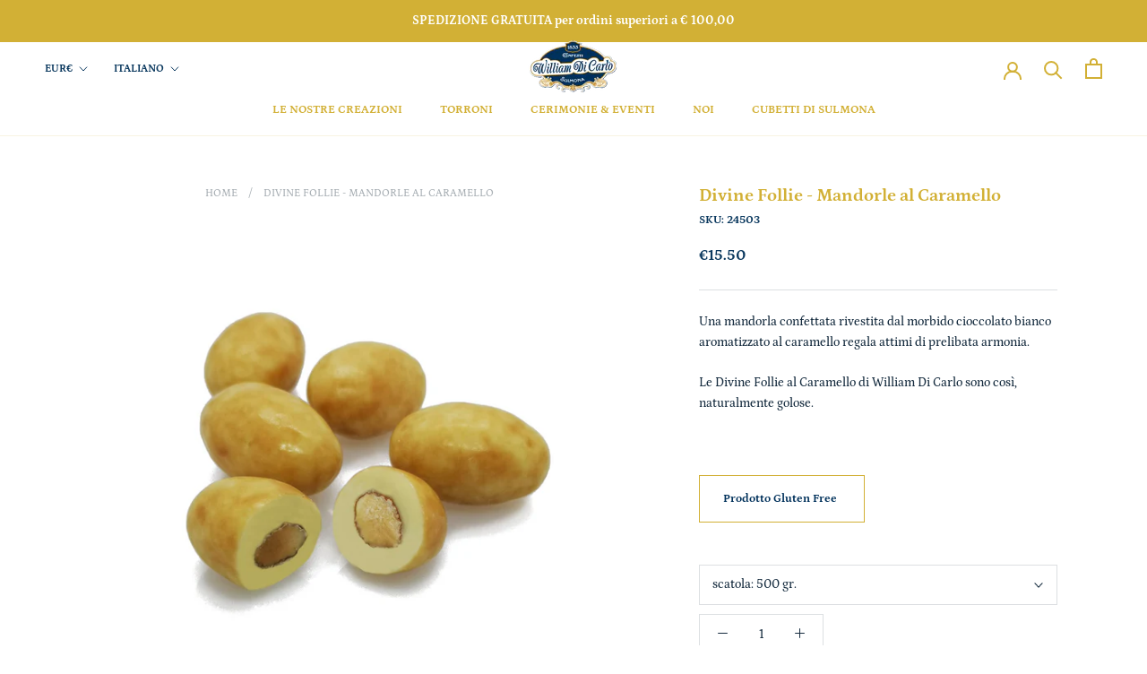

--- FILE ---
content_type: image/svg+xml
request_url: https://www.dicarlo.it/cdn/shop/t/7/assets/cursor-zoom-in.svg?v=70133758498676410131593713544
body_size: -578
content:
<svg width="35" height="35" viewBox="0 0 35 35" xmlns="http://www.w3.org/2000/svg">
  <g fill="none" fill-rule="nonzero">
    <circle fill="#ffffff" cx="17.5" cy="17.5" r="17.5"/>
    <path fill="#d2b035" d="M24 18h-6v6h-1v-6h-6v-1h6v-6h1v6h6"/>
  </g>
</svg>